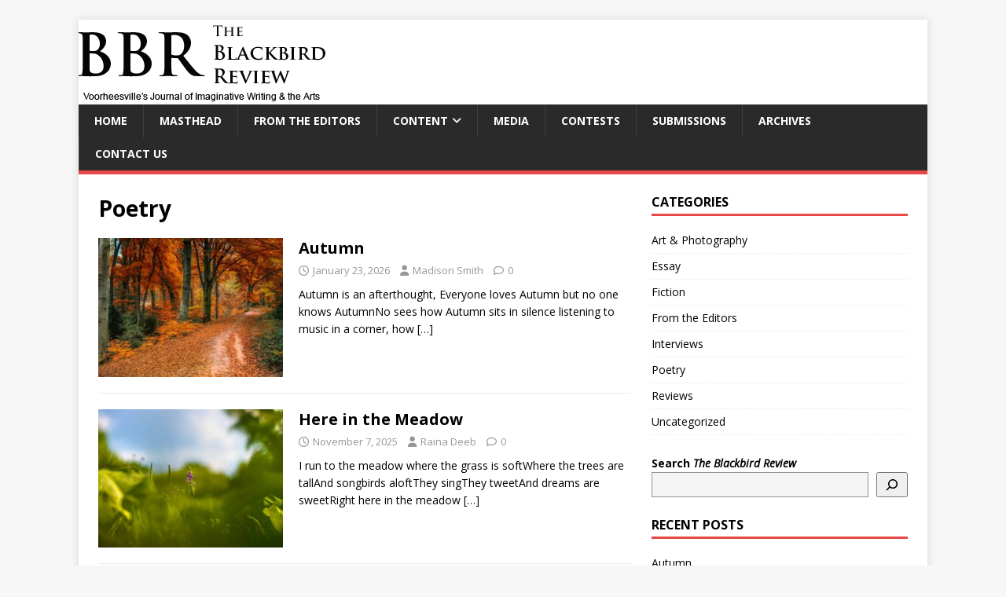

--- FILE ---
content_type: text/html; charset=UTF-8
request_url: https://blackbirdreview.org/category/poetry/
body_size: 16230
content:
<!DOCTYPE html>
<html class="no-js" lang="en-US">
<head>
<meta charset="UTF-8">
<meta name="viewport" content="width=device-width, initial-scale=1.0">
<link rel="profile" href="http://gmpg.org/xfn/11" />
<style>
#wpadminbar #wp-admin-bar-wsm_free_top_button .ab-icon:before {
	content: "\f239";
	color: #FF9800;
	top: 3px;
}
</style><meta name='robots' content='index, follow, max-image-preview:large, max-snippet:-1, max-video-preview:-1' />
	<style>img:is([sizes="auto" i], [sizes^="auto," i]) { contain-intrinsic-size: 3000px 1500px }</style>
	
	<!-- This site is optimized with the Yoast SEO plugin v26.8 - https://yoast.com/product/yoast-seo-wordpress/ -->
	<title>Poetry Archives - The Blackbird Review</title>
	<link rel="canonical" href="https://blackbirdreview.org/category/poetry/" />
	<link rel="next" href="https://blackbirdreview.org/category/poetry/page/2/" />
	<meta property="og:locale" content="en_US" />
	<meta property="og:type" content="article" />
	<meta property="og:title" content="Poetry Archives - The Blackbird Review" />
	<meta property="og:url" content="https://blackbirdreview.org/category/poetry/" />
	<meta property="og:site_name" content="The Blackbird Review" />
	<meta name="twitter:card" content="summary_large_image" />
	<meta name="twitter:site" content="@theblackbirdrvw" />
	<script type="application/ld+json" class="yoast-schema-graph">{"@context":"https://schema.org","@graph":[{"@type":"CollectionPage","@id":"https://blackbirdreview.org/category/poetry/","url":"https://blackbirdreview.org/category/poetry/","name":"Poetry Archives - The Blackbird Review","isPartOf":{"@id":"https://blackbirdreview.org/#website"},"primaryImageOfPage":{"@id":"https://blackbirdreview.org/category/poetry/#primaryimage"},"image":{"@id":"https://blackbirdreview.org/category/poetry/#primaryimage"},"thumbnailUrl":"https://blackbirdreview.org/wp-content/uploads/2026/01/johannes-plenio-EOIToTneyZ4-unsplash-scaled.jpg","breadcrumb":{"@id":"https://blackbirdreview.org/category/poetry/#breadcrumb"},"inLanguage":"en-US"},{"@type":"ImageObject","inLanguage":"en-US","@id":"https://blackbirdreview.org/category/poetry/#primaryimage","url":"https://blackbirdreview.org/wp-content/uploads/2026/01/johannes-plenio-EOIToTneyZ4-unsplash-scaled.jpg","contentUrl":"https://blackbirdreview.org/wp-content/uploads/2026/01/johannes-plenio-EOIToTneyZ4-unsplash-scaled.jpg","width":2560,"height":1707,"caption":"Photo by Johannes Plenio on Unsplash"},{"@type":"BreadcrumbList","@id":"https://blackbirdreview.org/category/poetry/#breadcrumb","itemListElement":[{"@type":"ListItem","position":1,"name":"Home","item":"https://blackbirdreview.org/"},{"@type":"ListItem","position":2,"name":"Poetry"}]},{"@type":"WebSite","@id":"https://blackbirdreview.org/#website","url":"https://blackbirdreview.org/","name":"The Blackbird Review","description":"Voorheesville&#039;s Journal of Imaginative Writing and the Arts","publisher":{"@id":"https://blackbirdreview.org/#organization"},"potentialAction":[{"@type":"SearchAction","target":{"@type":"EntryPoint","urlTemplate":"https://blackbirdreview.org/?s={search_term_string}"},"query-input":{"@type":"PropertyValueSpecification","valueRequired":true,"valueName":"search_term_string"}}],"inLanguage":"en-US"},{"@type":"Organization","@id":"https://blackbirdreview.org/#organization","name":"The Blackbird Review","url":"https://blackbirdreview.org/","logo":{"@type":"ImageObject","inLanguage":"en-US","@id":"https://blackbirdreview.org/#/schema/logo/image/","url":"https://blackbirdreview.org/wp-content/uploads/2018/11/BBRLogo-Black.jpg","contentUrl":"https://blackbirdreview.org/wp-content/uploads/2018/11/BBRLogo-Black.jpg","width":399,"height":399,"caption":"The Blackbird Review"},"image":{"@id":"https://blackbirdreview.org/#/schema/logo/image/"},"sameAs":["https://www.facebook.com/profile.php?id=100010223358516","https://x.com/theblackbirdrvw"]}]}</script>
	<!-- / Yoast SEO plugin. -->


<link rel='dns-prefetch' href='//fonts.googleapis.com' />
<script type="text/javascript">
/* <![CDATA[ */
window._wpemojiSettings = {"baseUrl":"https:\/\/s.w.org\/images\/core\/emoji\/16.0.1\/72x72\/","ext":".png","svgUrl":"https:\/\/s.w.org\/images\/core\/emoji\/16.0.1\/svg\/","svgExt":".svg","source":{"concatemoji":"https:\/\/blackbirdreview.org\/wp-includes\/js\/wp-emoji-release.min.js?ver=6.8.3"}};
/*! This file is auto-generated */
!function(s,n){var o,i,e;function c(e){try{var t={supportTests:e,timestamp:(new Date).valueOf()};sessionStorage.setItem(o,JSON.stringify(t))}catch(e){}}function p(e,t,n){e.clearRect(0,0,e.canvas.width,e.canvas.height),e.fillText(t,0,0);var t=new Uint32Array(e.getImageData(0,0,e.canvas.width,e.canvas.height).data),a=(e.clearRect(0,0,e.canvas.width,e.canvas.height),e.fillText(n,0,0),new Uint32Array(e.getImageData(0,0,e.canvas.width,e.canvas.height).data));return t.every(function(e,t){return e===a[t]})}function u(e,t){e.clearRect(0,0,e.canvas.width,e.canvas.height),e.fillText(t,0,0);for(var n=e.getImageData(16,16,1,1),a=0;a<n.data.length;a++)if(0!==n.data[a])return!1;return!0}function f(e,t,n,a){switch(t){case"flag":return n(e,"\ud83c\udff3\ufe0f\u200d\u26a7\ufe0f","\ud83c\udff3\ufe0f\u200b\u26a7\ufe0f")?!1:!n(e,"\ud83c\udde8\ud83c\uddf6","\ud83c\udde8\u200b\ud83c\uddf6")&&!n(e,"\ud83c\udff4\udb40\udc67\udb40\udc62\udb40\udc65\udb40\udc6e\udb40\udc67\udb40\udc7f","\ud83c\udff4\u200b\udb40\udc67\u200b\udb40\udc62\u200b\udb40\udc65\u200b\udb40\udc6e\u200b\udb40\udc67\u200b\udb40\udc7f");case"emoji":return!a(e,"\ud83e\udedf")}return!1}function g(e,t,n,a){var r="undefined"!=typeof WorkerGlobalScope&&self instanceof WorkerGlobalScope?new OffscreenCanvas(300,150):s.createElement("canvas"),o=r.getContext("2d",{willReadFrequently:!0}),i=(o.textBaseline="top",o.font="600 32px Arial",{});return e.forEach(function(e){i[e]=t(o,e,n,a)}),i}function t(e){var t=s.createElement("script");t.src=e,t.defer=!0,s.head.appendChild(t)}"undefined"!=typeof Promise&&(o="wpEmojiSettingsSupports",i=["flag","emoji"],n.supports={everything:!0,everythingExceptFlag:!0},e=new Promise(function(e){s.addEventListener("DOMContentLoaded",e,{once:!0})}),new Promise(function(t){var n=function(){try{var e=JSON.parse(sessionStorage.getItem(o));if("object"==typeof e&&"number"==typeof e.timestamp&&(new Date).valueOf()<e.timestamp+604800&&"object"==typeof e.supportTests)return e.supportTests}catch(e){}return null}();if(!n){if("undefined"!=typeof Worker&&"undefined"!=typeof OffscreenCanvas&&"undefined"!=typeof URL&&URL.createObjectURL&&"undefined"!=typeof Blob)try{var e="postMessage("+g.toString()+"("+[JSON.stringify(i),f.toString(),p.toString(),u.toString()].join(",")+"));",a=new Blob([e],{type:"text/javascript"}),r=new Worker(URL.createObjectURL(a),{name:"wpTestEmojiSupports"});return void(r.onmessage=function(e){c(n=e.data),r.terminate(),t(n)})}catch(e){}c(n=g(i,f,p,u))}t(n)}).then(function(e){for(var t in e)n.supports[t]=e[t],n.supports.everything=n.supports.everything&&n.supports[t],"flag"!==t&&(n.supports.everythingExceptFlag=n.supports.everythingExceptFlag&&n.supports[t]);n.supports.everythingExceptFlag=n.supports.everythingExceptFlag&&!n.supports.flag,n.DOMReady=!1,n.readyCallback=function(){n.DOMReady=!0}}).then(function(){return e}).then(function(){var e;n.supports.everything||(n.readyCallback(),(e=n.source||{}).concatemoji?t(e.concatemoji):e.wpemoji&&e.twemoji&&(t(e.twemoji),t(e.wpemoji)))}))}((window,document),window._wpemojiSettings);
/* ]]> */
</script>
<style id='wp-emoji-styles-inline-css' type='text/css'>

	img.wp-smiley, img.emoji {
		display: inline !important;
		border: none !important;
		box-shadow: none !important;
		height: 1em !important;
		width: 1em !important;
		margin: 0 0.07em !important;
		vertical-align: -0.1em !important;
		background: none !important;
		padding: 0 !important;
	}
</style>
<link rel='stylesheet' id='wp-block-library-css' href='https://blackbirdreview.org/wp-includes/css/dist/block-library/style.min.css?ver=6.8.3' type='text/css' media='all' />
<link rel='stylesheet' id='wpdm-gutenberg-blocks-frontend-css' href='https://blackbirdreview.org/wp-content/plugins/wpdm-gutenberg-blocks/build/style.css?ver=3.0.1' type='text/css' media='all' />
<style id='classic-theme-styles-inline-css' type='text/css'>
/*! This file is auto-generated */
.wp-block-button__link{color:#fff;background-color:#32373c;border-radius:9999px;box-shadow:none;text-decoration:none;padding:calc(.667em + 2px) calc(1.333em + 2px);font-size:1.125em}.wp-block-file__button{background:#32373c;color:#fff;text-decoration:none}
</style>
<style id='co-authors-plus-coauthors-style-inline-css' type='text/css'>
.wp-block-co-authors-plus-coauthors.is-layout-flow [class*=wp-block-co-authors-plus]{display:inline}

</style>
<style id='co-authors-plus-avatar-style-inline-css' type='text/css'>
.wp-block-co-authors-plus-avatar :where(img){height:auto;max-width:100%;vertical-align:bottom}.wp-block-co-authors-plus-coauthors.is-layout-flow .wp-block-co-authors-plus-avatar :where(img){vertical-align:middle}.wp-block-co-authors-plus-avatar:is(.alignleft,.alignright){display:table}.wp-block-co-authors-plus-avatar.aligncenter{display:table;margin-inline:auto}

</style>
<style id='co-authors-plus-image-style-inline-css' type='text/css'>
.wp-block-co-authors-plus-image{margin-bottom:0}.wp-block-co-authors-plus-image :where(img){height:auto;max-width:100%;vertical-align:bottom}.wp-block-co-authors-plus-coauthors.is-layout-flow .wp-block-co-authors-plus-image :where(img){vertical-align:middle}.wp-block-co-authors-plus-image:is(.alignfull,.alignwide) :where(img){width:100%}.wp-block-co-authors-plus-image:is(.alignleft,.alignright){display:table}.wp-block-co-authors-plus-image.aligncenter{display:table;margin-inline:auto}

</style>
<style id='powerpress-player-block-style-inline-css' type='text/css'>


</style>
<style id='global-styles-inline-css' type='text/css'>
:root{--wp--preset--aspect-ratio--square: 1;--wp--preset--aspect-ratio--4-3: 4/3;--wp--preset--aspect-ratio--3-4: 3/4;--wp--preset--aspect-ratio--3-2: 3/2;--wp--preset--aspect-ratio--2-3: 2/3;--wp--preset--aspect-ratio--16-9: 16/9;--wp--preset--aspect-ratio--9-16: 9/16;--wp--preset--color--black: #000000;--wp--preset--color--cyan-bluish-gray: #abb8c3;--wp--preset--color--white: #ffffff;--wp--preset--color--pale-pink: #f78da7;--wp--preset--color--vivid-red: #cf2e2e;--wp--preset--color--luminous-vivid-orange: #ff6900;--wp--preset--color--luminous-vivid-amber: #fcb900;--wp--preset--color--light-green-cyan: #7bdcb5;--wp--preset--color--vivid-green-cyan: #00d084;--wp--preset--color--pale-cyan-blue: #8ed1fc;--wp--preset--color--vivid-cyan-blue: #0693e3;--wp--preset--color--vivid-purple: #9b51e0;--wp--preset--gradient--vivid-cyan-blue-to-vivid-purple: linear-gradient(135deg,rgba(6,147,227,1) 0%,rgb(155,81,224) 100%);--wp--preset--gradient--light-green-cyan-to-vivid-green-cyan: linear-gradient(135deg,rgb(122,220,180) 0%,rgb(0,208,130) 100%);--wp--preset--gradient--luminous-vivid-amber-to-luminous-vivid-orange: linear-gradient(135deg,rgba(252,185,0,1) 0%,rgba(255,105,0,1) 100%);--wp--preset--gradient--luminous-vivid-orange-to-vivid-red: linear-gradient(135deg,rgba(255,105,0,1) 0%,rgb(207,46,46) 100%);--wp--preset--gradient--very-light-gray-to-cyan-bluish-gray: linear-gradient(135deg,rgb(238,238,238) 0%,rgb(169,184,195) 100%);--wp--preset--gradient--cool-to-warm-spectrum: linear-gradient(135deg,rgb(74,234,220) 0%,rgb(151,120,209) 20%,rgb(207,42,186) 40%,rgb(238,44,130) 60%,rgb(251,105,98) 80%,rgb(254,248,76) 100%);--wp--preset--gradient--blush-light-purple: linear-gradient(135deg,rgb(255,206,236) 0%,rgb(152,150,240) 100%);--wp--preset--gradient--blush-bordeaux: linear-gradient(135deg,rgb(254,205,165) 0%,rgb(254,45,45) 50%,rgb(107,0,62) 100%);--wp--preset--gradient--luminous-dusk: linear-gradient(135deg,rgb(255,203,112) 0%,rgb(199,81,192) 50%,rgb(65,88,208) 100%);--wp--preset--gradient--pale-ocean: linear-gradient(135deg,rgb(255,245,203) 0%,rgb(182,227,212) 50%,rgb(51,167,181) 100%);--wp--preset--gradient--electric-grass: linear-gradient(135deg,rgb(202,248,128) 0%,rgb(113,206,126) 100%);--wp--preset--gradient--midnight: linear-gradient(135deg,rgb(2,3,129) 0%,rgb(40,116,252) 100%);--wp--preset--font-size--small: 13px;--wp--preset--font-size--medium: 20px;--wp--preset--font-size--large: 36px;--wp--preset--font-size--x-large: 42px;--wp--preset--spacing--20: 0.44rem;--wp--preset--spacing--30: 0.67rem;--wp--preset--spacing--40: 1rem;--wp--preset--spacing--50: 1.5rem;--wp--preset--spacing--60: 2.25rem;--wp--preset--spacing--70: 3.38rem;--wp--preset--spacing--80: 5.06rem;--wp--preset--shadow--natural: 6px 6px 9px rgba(0, 0, 0, 0.2);--wp--preset--shadow--deep: 12px 12px 50px rgba(0, 0, 0, 0.4);--wp--preset--shadow--sharp: 6px 6px 0px rgba(0, 0, 0, 0.2);--wp--preset--shadow--outlined: 6px 6px 0px -3px rgba(255, 255, 255, 1), 6px 6px rgba(0, 0, 0, 1);--wp--preset--shadow--crisp: 6px 6px 0px rgba(0, 0, 0, 1);}:where(.is-layout-flex){gap: 0.5em;}:where(.is-layout-grid){gap: 0.5em;}body .is-layout-flex{display: flex;}.is-layout-flex{flex-wrap: wrap;align-items: center;}.is-layout-flex > :is(*, div){margin: 0;}body .is-layout-grid{display: grid;}.is-layout-grid > :is(*, div){margin: 0;}:where(.wp-block-columns.is-layout-flex){gap: 2em;}:where(.wp-block-columns.is-layout-grid){gap: 2em;}:where(.wp-block-post-template.is-layout-flex){gap: 1.25em;}:where(.wp-block-post-template.is-layout-grid){gap: 1.25em;}.has-black-color{color: var(--wp--preset--color--black) !important;}.has-cyan-bluish-gray-color{color: var(--wp--preset--color--cyan-bluish-gray) !important;}.has-white-color{color: var(--wp--preset--color--white) !important;}.has-pale-pink-color{color: var(--wp--preset--color--pale-pink) !important;}.has-vivid-red-color{color: var(--wp--preset--color--vivid-red) !important;}.has-luminous-vivid-orange-color{color: var(--wp--preset--color--luminous-vivid-orange) !important;}.has-luminous-vivid-amber-color{color: var(--wp--preset--color--luminous-vivid-amber) !important;}.has-light-green-cyan-color{color: var(--wp--preset--color--light-green-cyan) !important;}.has-vivid-green-cyan-color{color: var(--wp--preset--color--vivid-green-cyan) !important;}.has-pale-cyan-blue-color{color: var(--wp--preset--color--pale-cyan-blue) !important;}.has-vivid-cyan-blue-color{color: var(--wp--preset--color--vivid-cyan-blue) !important;}.has-vivid-purple-color{color: var(--wp--preset--color--vivid-purple) !important;}.has-black-background-color{background-color: var(--wp--preset--color--black) !important;}.has-cyan-bluish-gray-background-color{background-color: var(--wp--preset--color--cyan-bluish-gray) !important;}.has-white-background-color{background-color: var(--wp--preset--color--white) !important;}.has-pale-pink-background-color{background-color: var(--wp--preset--color--pale-pink) !important;}.has-vivid-red-background-color{background-color: var(--wp--preset--color--vivid-red) !important;}.has-luminous-vivid-orange-background-color{background-color: var(--wp--preset--color--luminous-vivid-orange) !important;}.has-luminous-vivid-amber-background-color{background-color: var(--wp--preset--color--luminous-vivid-amber) !important;}.has-light-green-cyan-background-color{background-color: var(--wp--preset--color--light-green-cyan) !important;}.has-vivid-green-cyan-background-color{background-color: var(--wp--preset--color--vivid-green-cyan) !important;}.has-pale-cyan-blue-background-color{background-color: var(--wp--preset--color--pale-cyan-blue) !important;}.has-vivid-cyan-blue-background-color{background-color: var(--wp--preset--color--vivid-cyan-blue) !important;}.has-vivid-purple-background-color{background-color: var(--wp--preset--color--vivid-purple) !important;}.has-black-border-color{border-color: var(--wp--preset--color--black) !important;}.has-cyan-bluish-gray-border-color{border-color: var(--wp--preset--color--cyan-bluish-gray) !important;}.has-white-border-color{border-color: var(--wp--preset--color--white) !important;}.has-pale-pink-border-color{border-color: var(--wp--preset--color--pale-pink) !important;}.has-vivid-red-border-color{border-color: var(--wp--preset--color--vivid-red) !important;}.has-luminous-vivid-orange-border-color{border-color: var(--wp--preset--color--luminous-vivid-orange) !important;}.has-luminous-vivid-amber-border-color{border-color: var(--wp--preset--color--luminous-vivid-amber) !important;}.has-light-green-cyan-border-color{border-color: var(--wp--preset--color--light-green-cyan) !important;}.has-vivid-green-cyan-border-color{border-color: var(--wp--preset--color--vivid-green-cyan) !important;}.has-pale-cyan-blue-border-color{border-color: var(--wp--preset--color--pale-cyan-blue) !important;}.has-vivid-cyan-blue-border-color{border-color: var(--wp--preset--color--vivid-cyan-blue) !important;}.has-vivid-purple-border-color{border-color: var(--wp--preset--color--vivid-purple) !important;}.has-vivid-cyan-blue-to-vivid-purple-gradient-background{background: var(--wp--preset--gradient--vivid-cyan-blue-to-vivid-purple) !important;}.has-light-green-cyan-to-vivid-green-cyan-gradient-background{background: var(--wp--preset--gradient--light-green-cyan-to-vivid-green-cyan) !important;}.has-luminous-vivid-amber-to-luminous-vivid-orange-gradient-background{background: var(--wp--preset--gradient--luminous-vivid-amber-to-luminous-vivid-orange) !important;}.has-luminous-vivid-orange-to-vivid-red-gradient-background{background: var(--wp--preset--gradient--luminous-vivid-orange-to-vivid-red) !important;}.has-very-light-gray-to-cyan-bluish-gray-gradient-background{background: var(--wp--preset--gradient--very-light-gray-to-cyan-bluish-gray) !important;}.has-cool-to-warm-spectrum-gradient-background{background: var(--wp--preset--gradient--cool-to-warm-spectrum) !important;}.has-blush-light-purple-gradient-background{background: var(--wp--preset--gradient--blush-light-purple) !important;}.has-blush-bordeaux-gradient-background{background: var(--wp--preset--gradient--blush-bordeaux) !important;}.has-luminous-dusk-gradient-background{background: var(--wp--preset--gradient--luminous-dusk) !important;}.has-pale-ocean-gradient-background{background: var(--wp--preset--gradient--pale-ocean) !important;}.has-electric-grass-gradient-background{background: var(--wp--preset--gradient--electric-grass) !important;}.has-midnight-gradient-background{background: var(--wp--preset--gradient--midnight) !important;}.has-small-font-size{font-size: var(--wp--preset--font-size--small) !important;}.has-medium-font-size{font-size: var(--wp--preset--font-size--medium) !important;}.has-large-font-size{font-size: var(--wp--preset--font-size--large) !important;}.has-x-large-font-size{font-size: var(--wp--preset--font-size--x-large) !important;}
:where(.wp-block-post-template.is-layout-flex){gap: 1.25em;}:where(.wp-block-post-template.is-layout-grid){gap: 1.25em;}
:where(.wp-block-columns.is-layout-flex){gap: 2em;}:where(.wp-block-columns.is-layout-grid){gap: 2em;}
:root :where(.wp-block-pullquote){font-size: 1.5em;line-height: 1.6;}
</style>
<link rel='stylesheet' id='clammr-player-style-css' href='https://blackbirdreview.org/wp-content/plugins/audio-player-by-clammr/css/clammr-audio-player.css?ver=6.8.3' type='text/css' media='all' />
<link rel='stylesheet' id='mediaelement-css' href='https://blackbirdreview.org/wp-includes/js/mediaelement/mediaelementplayer-legacy.min.css?ver=4.2.17' type='text/css' media='all' />
<link rel='stylesheet' id='wp-mediaelement-css' href='https://blackbirdreview.org/wp-includes/js/mediaelement/wp-mediaelement.min.css?ver=6.8.3' type='text/css' media='all' />
<link rel='stylesheet' id='irw-widget-css' href='https://blackbirdreview.org/wp-content/plugins/dk-new-medias-image-rotator-widget/css/dkirw.css?ver=6.8.3' type='text/css' media='all' />
<link rel='stylesheet' id='wpdm-fonticon-css' href='https://blackbirdreview.org/wp-content/plugins/download-manager/assets/wpdm-iconfont/css/wpdm-icons.css?ver=6.8.3' type='text/css' media='all' />
<link rel='stylesheet' id='wpdm-front-css' href='https://blackbirdreview.org/wp-content/plugins/download-manager/assets/css/front.min.css?ver=3.3.46' type='text/css' media='all' />
<link rel='stylesheet' id='wpdm-front-dark-css' href='https://blackbirdreview.org/wp-content/plugins/download-manager/assets/css/front-dark.min.css?ver=3.3.46' type='text/css' media='all' />
<link rel='stylesheet' id='perfect-pullquotes-styles-css' href='https://blackbirdreview.org/wp-content/plugins/perfect-pullquotes/perfect-pullquotes.css?ver=1.7.5' type='text/css' media='all' />
<link rel='stylesheet' id='sfmsb-style-css' href='https://blackbirdreview.org/wp-content/plugins/simple-follow-me-social-buttons-widget/assets/css/style.css?ver=3.3.3' type='text/css' media='all' />
<link rel='stylesheet' id='sfmsb-icons-css' href='https://blackbirdreview.org/wp-content/plugins/simple-follow-me-social-buttons-widget/assets/css/icons.css?ver=3.3.3' type='text/css' media='all' />
<link rel='stylesheet' id='wsm-style-css' href='https://blackbirdreview.org/wp-content/plugins/wp-stats-manager/css/style.css?ver=1.2' type='text/css' media='all' />
<link rel='stylesheet' id='wp-components-css' href='https://blackbirdreview.org/wp-includes/css/dist/components/style.min.css?ver=6.8.3' type='text/css' media='all' />
<link rel='stylesheet' id='godaddy-styles-css' href='https://blackbirdreview.org/wp-content/mu-plugins/vendor/wpex/godaddy-launch/includes/Dependencies/GoDaddy/Styles/build/latest.css?ver=2.0.2' type='text/css' media='all' />
<link rel='stylesheet' id='mh-google-fonts-css' href='https://fonts.googleapis.com/css?family=Open+Sans:400,400italic,700,600' type='text/css' media='all' />
<link rel='stylesheet' id='mh-magazine-lite-css' href='https://blackbirdreview.org/wp-content/themes/mh-magazine-lite/style.css?ver=2.10.0' type='text/css' media='all' />
<link rel='stylesheet' id='mh-font-awesome-css' href='https://blackbirdreview.org/wp-content/themes/mh-magazine-lite/includes/font-awesome.min.css' type='text/css' media='all' />
<link rel='stylesheet' id='dflip-style-css' href='https://blackbirdreview.org/wp-content/plugins/3d-flipbook-dflip-lite/assets/css/dflip.min.css?ver=2.4.20' type='text/css' media='all' />
<link rel='stylesheet' id='tablepress-default-css' href='https://blackbirdreview.org/wp-content/plugins/tablepress/css/build/default.css?ver=3.2.6' type='text/css' media='all' />
<script type="text/javascript" src="https://blackbirdreview.org/wp-content/plugins/information-reel/information-reel.js?ver=6.8.3" id="information-reel-js"></script>
<script type="text/javascript" src="https://blackbirdreview.org/wp-includes/js/jquery/jquery.min.js?ver=3.7.1" id="jquery-core-js"></script>
<script type="text/javascript" src="https://blackbirdreview.org/wp-includes/js/jquery/jquery-migrate.min.js?ver=3.4.1" id="jquery-migrate-js"></script>
<script type="text/javascript" id="mediaelement-core-js-before">
/* <![CDATA[ */
var mejsL10n = {"language":"en","strings":{"mejs.download-file":"Download File","mejs.install-flash":"You are using a browser that does not have Flash player enabled or installed. Please turn on your Flash player plugin or download the latest version from https:\/\/get.adobe.com\/flashplayer\/","mejs.fullscreen":"Fullscreen","mejs.play":"Play","mejs.pause":"Pause","mejs.time-slider":"Time Slider","mejs.time-help-text":"Use Left\/Right Arrow keys to advance one second, Up\/Down arrows to advance ten seconds.","mejs.live-broadcast":"Live Broadcast","mejs.volume-help-text":"Use Up\/Down Arrow keys to increase or decrease volume.","mejs.unmute":"Unmute","mejs.mute":"Mute","mejs.volume-slider":"Volume Slider","mejs.video-player":"Video Player","mejs.audio-player":"Audio Player","mejs.captions-subtitles":"Captions\/Subtitles","mejs.captions-chapters":"Chapters","mejs.none":"None","mejs.afrikaans":"Afrikaans","mejs.albanian":"Albanian","mejs.arabic":"Arabic","mejs.belarusian":"Belarusian","mejs.bulgarian":"Bulgarian","mejs.catalan":"Catalan","mejs.chinese":"Chinese","mejs.chinese-simplified":"Chinese (Simplified)","mejs.chinese-traditional":"Chinese (Traditional)","mejs.croatian":"Croatian","mejs.czech":"Czech","mejs.danish":"Danish","mejs.dutch":"Dutch","mejs.english":"English","mejs.estonian":"Estonian","mejs.filipino":"Filipino","mejs.finnish":"Finnish","mejs.french":"French","mejs.galician":"Galician","mejs.german":"German","mejs.greek":"Greek","mejs.haitian-creole":"Haitian Creole","mejs.hebrew":"Hebrew","mejs.hindi":"Hindi","mejs.hungarian":"Hungarian","mejs.icelandic":"Icelandic","mejs.indonesian":"Indonesian","mejs.irish":"Irish","mejs.italian":"Italian","mejs.japanese":"Japanese","mejs.korean":"Korean","mejs.latvian":"Latvian","mejs.lithuanian":"Lithuanian","mejs.macedonian":"Macedonian","mejs.malay":"Malay","mejs.maltese":"Maltese","mejs.norwegian":"Norwegian","mejs.persian":"Persian","mejs.polish":"Polish","mejs.portuguese":"Portuguese","mejs.romanian":"Romanian","mejs.russian":"Russian","mejs.serbian":"Serbian","mejs.slovak":"Slovak","mejs.slovenian":"Slovenian","mejs.spanish":"Spanish","mejs.swahili":"Swahili","mejs.swedish":"Swedish","mejs.tagalog":"Tagalog","mejs.thai":"Thai","mejs.turkish":"Turkish","mejs.ukrainian":"Ukrainian","mejs.vietnamese":"Vietnamese","mejs.welsh":"Welsh","mejs.yiddish":"Yiddish"}};
/* ]]> */
</script>
<script type="text/javascript" src="https://blackbirdreview.org/wp-includes/js/mediaelement/mediaelement-and-player.min.js?ver=4.2.17" id="mediaelement-core-js"></script>
<script type="text/javascript" src="https://blackbirdreview.org/wp-includes/js/mediaelement/mediaelement-migrate.min.js?ver=6.8.3" id="mediaelement-migrate-js"></script>
<script type="text/javascript" id="mediaelement-js-extra">
/* <![CDATA[ */
var _wpmejsSettings = {"pluginPath":"\/wp-includes\/js\/mediaelement\/","classPrefix":"mejs-","stretching":"responsive","audioShortcodeLibrary":"mediaelement","videoShortcodeLibrary":"mediaelement"};
/* ]]> */
</script>
<script type="text/javascript" src="https://blackbirdreview.org/wp-includes/js/mediaelement/wp-mediaelement.min.js?ver=6.8.3" id="wp-mediaelement-js"></script>
<script type="text/javascript" src="https://blackbirdreview.org/wp-content/plugins/audio-player-by-clammr/js/clammr-audio-player.js?ver=6.8.3" id="clammr-player-script-js"></script>
<script type="text/javascript" src="https://blackbirdreview.org/wp-content/plugins/dk-new-medias-image-rotator-widget/js/jquery.imagesloaded.js?ver=6.8.3" id="jquery-imagesloaded-js"></script>
<script type="text/javascript" src="https://blackbirdreview.org/wp-content/plugins/dk-new-medias-image-rotator-widget/js/dkirw.js?ver=6.8.3" id="irw-widget-js"></script>
<script type="text/javascript" src="https://blackbirdreview.org/wp-content/plugins/download-manager/assets/js/wpdm.min.js?ver=6.8.3" id="wpdm-frontend-js-js"></script>
<script type="text/javascript" id="wpdm-frontjs-js-extra">
/* <![CDATA[ */
var wpdm_url = {"home":"https:\/\/blackbirdreview.org\/","site":"https:\/\/blackbirdreview.org\/","ajax":"https:\/\/blackbirdreview.org\/wp-admin\/admin-ajax.php"};
var wpdm_js = {"spinner":"<i class=\"wpdm-icon wpdm-sun wpdm-spin\"><\/i>","client_id":"1e8bdb9dc8fca33c7da13f66d0600907"};
var wpdm_strings = {"pass_var":"Password Verified!","pass_var_q":"Please click following button to start download.","start_dl":"Start Download"};
/* ]]> */
</script>
<script type="text/javascript" src="https://blackbirdreview.org/wp-content/plugins/download-manager/assets/js/front.min.js?ver=3.3.46" id="wpdm-frontjs-js"></script>
<script type="text/javascript" src="https://blackbirdreview.org/wp-content/plugins/simple-follow-me-social-buttons-widget/assets/js/front-widget.js?ver=3.3.3" id="sfmsb-script-js"></script>
<script type="text/javascript" src="https://blackbirdreview.org/wp-content/plugins/wp-hide-post/public/js/wp-hide-post-public.js?ver=2.0.10" id="wp-hide-post-js"></script>
<script type="text/javascript" id="mh-scripts-js-extra">
/* <![CDATA[ */
var mh_magazine = {"text":{"toggle_menu":"Toggle Menu"}};
/* ]]> */
</script>
<script type="text/javascript" src="https://blackbirdreview.org/wp-content/themes/mh-magazine-lite/js/scripts.js?ver=2.10.0" id="mh-scripts-js"></script>
<link rel="https://api.w.org/" href="https://blackbirdreview.org/wp-json/" /><link rel="alternate" title="JSON" type="application/json" href="https://blackbirdreview.org/wp-json/wp/v2/categories/6" /><link rel="EditURI" type="application/rsd+xml" title="RSD" href="https://blackbirdreview.org/xmlrpc.php?rsd" />
<meta name="generator" content="WordPress 6.8.3" />
<script>(function(i,s,o,g,r,a,m){i['GoogleAnalyticsObject']=r;i[r]=i[r]||function(){(i[r].q=i[r].q||[]).push(arguments)},i[r].l=1*new Date();a=s.createElement(o),m=s.getElementsByTagName(o)[0];a.async=1;a.src=g;m.parentNode.insertBefore(a,m)})(window,document,'script','//www.google-analytics.com/analytics.js','ga');ga('create', 'UA-47029214-1', 'auto', 'clammrTracker');ga('clammrTracker.send', 'event', 'WordpressPlugin', 'PluginLoaded',  window.location.hostname);</script>            <script type="text/javascript"><!--
                                function powerpress_pinw(pinw_url){window.open(pinw_url, 'PowerPressPlayer','toolbar=0,status=0,resizable=1,width=460,height=320');	return false;}
                //-->

                // tabnab protection
                window.addEventListener('load', function () {
                    // make all links have rel="noopener noreferrer"
                    document.querySelectorAll('a[target="_blank"]').forEach(link => {
                        link.setAttribute('rel', 'noopener noreferrer');
                    });
                });
            </script>
            
        <!-- Wordpress Stats Manager -->
        <script type="text/javascript">
            var _wsm = _wsm || [];
            _wsm.push(['trackPageView']);
            _wsm.push(['enableLinkTracking']);
            _wsm.push(['enableHeartBeatTimer']);
            (function() {
                var u = "https://blackbirdreview.org/wp-content/plugins/wp-stats-manager/";
                _wsm.push(['setUrlReferrer', ""]);
                _wsm.push(['setTrackerUrl', "https://blackbirdreview.org/?wmcAction=wmcTrack"]);
                _wsm.push(['setSiteId', "1"]);
                _wsm.push(['setPageId', "0"]);
                _wsm.push(['setWpUserId', "0"]);
                var d = document,
                    g = d.createElement('script'),
                    s = d.getElementsByTagName('script')[0];
                g.type = 'text/javascript';
                g.async = true;
                g.defer = true;
                g.src = u + 'js/wsm_new.js';
                s.parentNode.insertBefore(g, s);
            })();
        </script>
        <!-- End Wordpress Stats Manager Code -->
<!--[if lt IE 9]>
<script src="https://blackbirdreview.org/wp-content/themes/mh-magazine-lite/js/css3-mediaqueries.js"></script>
<![endif]-->
<link rel="icon" href="https://blackbirdreview.org/wp-content/uploads/2015/12/little-logo-updated-150x150.jpg" sizes="32x32" />
<link rel="icon" href="https://blackbirdreview.org/wp-content/uploads/2015/12/little-logo-updated-e1450274560983.jpg" sizes="192x192" />
<link rel="apple-touch-icon" href="https://blackbirdreview.org/wp-content/uploads/2015/12/little-logo-updated-e1450274560983.jpg" />
<meta name="msapplication-TileImage" content="https://blackbirdreview.org/wp-content/uploads/2015/12/little-logo-updated-e1450274560983.jpg" />
		<style type="text/css" id="wp-custom-css">
			
		</style>
		<meta name="generator" content="WordPress Download Manager 3.3.46" />
                <style>
        /* WPDM Link Template Styles */        </style>
                <style>

            :root {
                --color-primary: #4a8eff;
                --color-primary-rgb: 74, 142, 255;
                --color-primary-hover: #5998ff;
                --color-primary-active: #3281ff;
                --clr-sec: #6c757d;
                --clr-sec-rgb: 108, 117, 125;
                --clr-sec-hover: #6c757d;
                --clr-sec-active: #6c757d;
                --color-secondary: #6c757d;
                --color-secondary-rgb: 108, 117, 125;
                --color-secondary-hover: #6c757d;
                --color-secondary-active: #6c757d;
                --color-success: #018e11;
                --color-success-rgb: 1, 142, 17;
                --color-success-hover: #0aad01;
                --color-success-active: #0c8c01;
                --color-info: #2CA8FF;
                --color-info-rgb: 44, 168, 255;
                --color-info-hover: #2CA8FF;
                --color-info-active: #2CA8FF;
                --color-warning: #FFB236;
                --color-warning-rgb: 255, 178, 54;
                --color-warning-hover: #FFB236;
                --color-warning-active: #FFB236;
                --color-danger: #ff5062;
                --color-danger-rgb: 255, 80, 98;
                --color-danger-hover: #ff5062;
                --color-danger-active: #ff5062;
                --color-green: #30b570;
                --color-blue: #0073ff;
                --color-purple: #8557D3;
                --color-red: #ff5062;
                --color-muted: rgba(69, 89, 122, 0.6);
                --wpdm-font: "Sen", -apple-system, BlinkMacSystemFont, "Segoe UI", Roboto, Helvetica, Arial, sans-serif, "Apple Color Emoji", "Segoe UI Emoji", "Segoe UI Symbol";
            }

            .wpdm-download-link.btn.btn-primary {
                border-radius: 4px;
            }


        </style>
        </head>
<body id="mh-mobile" class="archive category category-poetry category-6 custom-background wp-theme-mh-magazine-lite metaslider-plugin mh-right-sb" itemscope="itemscope" itemtype="https://schema.org/WebPage">
<div class="mh-container mh-container-outer">
<div class="mh-header-mobile-nav mh-clearfix"></div>
<header class="mh-header" itemscope="itemscope" itemtype="https://schema.org/WPHeader">
	<div class="mh-container mh-container-inner mh-row mh-clearfix">
		<div class="mh-custom-header mh-clearfix">
<a class="mh-header-image-link" href="https://blackbirdreview.org/" title="The Blackbird Review" rel="home">
<img class="mh-header-image" src="https://blackbirdreview.org/wp-content/uploads/2015/03/cropped-reflected-logo2.png" height="108" width="324" alt="The Blackbird Review" />
</a>
</div>
	</div>
	<div class="mh-main-nav-wrap">
		<nav class="mh-navigation mh-main-nav mh-container mh-container-inner mh-clearfix" itemscope="itemscope" itemtype="https://schema.org/SiteNavigationElement">
			<div class="menu-menu-1-container"><ul id="menu-menu-1" class="menu"><li id="menu-item-18" class="menu-item menu-item-type-post_type menu-item-object-page menu-item-home menu-item-18"><a href="https://blackbirdreview.org/">Home</a></li>
<li id="menu-item-19" class="menu-item menu-item-type-post_type menu-item-object-page menu-item-19"><a href="https://blackbirdreview.org/about/">Masthead</a></li>
<li id="menu-item-308" class="menu-item menu-item-type-taxonomy menu-item-object-category menu-item-308"><a href="https://blackbirdreview.org/category/from-the-editors/" title="Blog">From the Editors</a></li>
<li id="menu-item-21" class="menu-item menu-item-type-post_type menu-item-object-page current-menu-ancestor current-menu-parent current_page_parent current_page_ancestor menu-item-has-children menu-item-21"><a href="https://blackbirdreview.org/content/">Content</a>
<ul class="sub-menu">
	<li id="menu-item-69" class="menu-item menu-item-type-taxonomy menu-item-object-category menu-item-69"><a href="https://blackbirdreview.org/category/fiction/">Fiction</a></li>
	<li id="menu-item-70" class="menu-item menu-item-type-taxonomy menu-item-object-category current-menu-item menu-item-70"><a href="https://blackbirdreview.org/category/poetry/" aria-current="page">Poetry</a></li>
	<li id="menu-item-68" class="menu-item menu-item-type-taxonomy menu-item-object-category menu-item-68"><a href="https://blackbirdreview.org/category/essay/">Essay</a></li>
	<li id="menu-item-185" class="menu-item menu-item-type-taxonomy menu-item-object-category menu-item-185"><a href="https://blackbirdreview.org/category/art-photography/">Art &#038; Photography</a></li>
	<li id="menu-item-781" class="menu-item menu-item-type-taxonomy menu-item-object-category menu-item-781"><a href="https://blackbirdreview.org/category/reviews/">Reviews</a></li>
	<li id="menu-item-901" class="menu-item menu-item-type-taxonomy menu-item-object-category menu-item-901"><a href="https://blackbirdreview.org/category/interviews/">Interviews</a></li>
</ul>
</li>
<li id="menu-item-746" class="menu-item menu-item-type-post_type menu-item-object-page menu-item-746"><a href="https://blackbirdreview.org/media/">Media</a></li>
<li id="menu-item-22" class="menu-item menu-item-type-post_type menu-item-object-page menu-item-22"><a href="https://blackbirdreview.org/contests/">Contests</a></li>
<li id="menu-item-23" class="menu-item menu-item-type-post_type menu-item-object-page menu-item-23"><a href="https://blackbirdreview.org/submissions/">Submissions</a></li>
<li id="menu-item-462" class="menu-item menu-item-type-post_type menu-item-object-page menu-item-462"><a href="https://blackbirdreview.org/archives/">Archives</a></li>
<li id="menu-item-105" class="menu-item menu-item-type-post_type menu-item-object-page menu-item-105"><a href="https://blackbirdreview.org/contact-us/">Contact Us</a></li>
</ul></div>		</nav>
	</div>
</header><div class="mh-wrapper mh-clearfix">
	<div id="main-content" class="mh-loop mh-content" role="main">			<header class="page-header"><h1 class="page-title">Poetry</h1>			</header><article class="mh-loop-item mh-clearfix post-3414 post type-post status-publish format-standard has-post-thumbnail hentry category-poetry tag-mainpage">
	<figure class="mh-loop-thumb">
		<a href="https://blackbirdreview.org/2026/01/autumn/"><img width="326" height="245" src="https://blackbirdreview.org/wp-content/uploads/2026/01/johannes-plenio-EOIToTneyZ4-unsplash-326x245.jpg" class="attachment-mh-magazine-lite-medium size-mh-magazine-lite-medium wp-post-image" alt="Photo by Johannes Plenio on Unsplash" decoding="async" fetchpriority="high" srcset="https://blackbirdreview.org/wp-content/uploads/2026/01/johannes-plenio-EOIToTneyZ4-unsplash-326x245.jpg 326w, https://blackbirdreview.org/wp-content/uploads/2026/01/johannes-plenio-EOIToTneyZ4-unsplash-678x509.jpg 678w, https://blackbirdreview.org/wp-content/uploads/2026/01/johannes-plenio-EOIToTneyZ4-unsplash-80x60.jpg 80w" sizes="(max-width: 326px) 100vw, 326px" />		</a>
	</figure>
	<div class="mh-loop-content mh-clearfix">
		<header class="mh-loop-header">
			<h3 class="entry-title mh-loop-title">
				<a href="https://blackbirdreview.org/2026/01/autumn/" rel="bookmark">
					Autumn				</a>
			</h3>
			<div class="mh-meta mh-loop-meta">
				<span class="mh-meta-date updated"><i class="far fa-clock"></i>January 23, 2026</span>
<span class="mh-meta-author author vcard"><i class="fa fa-user"></i><a class="fn" href="https://blackbirdreview.org/author/bstumbau/">Madison Smith</a></span>
<span class="mh-meta-comments"><i class="far fa-comment"></i><a class="mh-comment-count-link" href="https://blackbirdreview.org/2026/01/autumn/#mh-comments">0</a></span>
			</div>
		</header>
		<div class="mh-loop-excerpt">
			<div class="mh-excerpt"><p>Autumn is an afterthought, Everyone loves Autumn but no one knows AutumnNo sees how Autumn sits in silence listening to music in a corner, how <a class="mh-excerpt-more" href="https://blackbirdreview.org/2026/01/autumn/" title="Autumn">[&#8230;]</a></p>
</div>		</div>
	</div>
</article><article class="mh-loop-item mh-clearfix post-3400 post type-post status-publish format-standard has-post-thumbnail hentry category-poetry tag-mainpage">
	<figure class="mh-loop-thumb">
		<a href="https://blackbirdreview.org/2025/11/here-in-the-meadow/"><img width="326" height="245" src="https://blackbirdreview.org/wp-content/uploads/2025/11/dmytro-bukhantsov-al8tH2ZJaJA-unsplash-326x245.jpg" class="attachment-mh-magazine-lite-medium size-mh-magazine-lite-medium wp-post-image" alt="" decoding="async" srcset="https://blackbirdreview.org/wp-content/uploads/2025/11/dmytro-bukhantsov-al8tH2ZJaJA-unsplash-326x245.jpg 326w, https://blackbirdreview.org/wp-content/uploads/2025/11/dmytro-bukhantsov-al8tH2ZJaJA-unsplash-678x509.jpg 678w, https://blackbirdreview.org/wp-content/uploads/2025/11/dmytro-bukhantsov-al8tH2ZJaJA-unsplash-80x60.jpg 80w" sizes="(max-width: 326px) 100vw, 326px" />		</a>
	</figure>
	<div class="mh-loop-content mh-clearfix">
		<header class="mh-loop-header">
			<h3 class="entry-title mh-loop-title">
				<a href="https://blackbirdreview.org/2025/11/here-in-the-meadow/" rel="bookmark">
					Here in the Meadow				</a>
			</h3>
			<div class="mh-meta mh-loop-meta">
				<span class="mh-meta-date updated"><i class="far fa-clock"></i>November 7, 2025</span>
<span class="mh-meta-author author vcard"><i class="fa fa-user"></i><a class="fn" href="https://blackbirdreview.org/author/bstumbau/">Raina Deeb</a></span>
<span class="mh-meta-comments"><i class="far fa-comment"></i><a class="mh-comment-count-link" href="https://blackbirdreview.org/2025/11/here-in-the-meadow/#mh-comments">0</a></span>
			</div>
		</header>
		<div class="mh-loop-excerpt">
			<div class="mh-excerpt"><p>I run to the meadow where the grass is softWhere the trees are tallAnd songbirds aloftThey singThey tweetAnd dreams are sweetRight here in the meadow <a class="mh-excerpt-more" href="https://blackbirdreview.org/2025/11/here-in-the-meadow/" title="Here in the Meadow">[&#8230;]</a></p>
</div>		</div>
	</div>
</article><article class="mh-loop-item mh-clearfix post-3393 post type-post status-publish format-standard has-post-thumbnail hentry category-poetry tag-mainpage">
	<figure class="mh-loop-thumb">
		<a href="https://blackbirdreview.org/2025/11/the-winter-turning/"><img width="326" height="245" src="https://blackbirdreview.org/wp-content/uploads/2025/11/jr-korpa-bzwWFMjCvyA-unsplash-326x245.jpg" class="attachment-mh-magazine-lite-medium size-mh-magazine-lite-medium wp-post-image" alt="" decoding="async" srcset="https://blackbirdreview.org/wp-content/uploads/2025/11/jr-korpa-bzwWFMjCvyA-unsplash-326x245.jpg 326w, https://blackbirdreview.org/wp-content/uploads/2025/11/jr-korpa-bzwWFMjCvyA-unsplash-678x509.jpg 678w, https://blackbirdreview.org/wp-content/uploads/2025/11/jr-korpa-bzwWFMjCvyA-unsplash-80x60.jpg 80w" sizes="(max-width: 326px) 100vw, 326px" />		</a>
	</figure>
	<div class="mh-loop-content mh-clearfix">
		<header class="mh-loop-header">
			<h3 class="entry-title mh-loop-title">
				<a href="https://blackbirdreview.org/2025/11/the-winter-turning/" rel="bookmark">
					The Winter Turning				</a>
			</h3>
			<div class="mh-meta mh-loop-meta">
				<span class="mh-meta-date updated"><i class="far fa-clock"></i>November 4, 2025</span>
<span class="mh-meta-author author vcard"><i class="fa fa-user"></i><a class="fn" href="https://blackbirdreview.org/author/bstumbau/">Raina Deeb</a></span>
<span class="mh-meta-comments"><i class="far fa-comment"></i><a class="mh-comment-count-link" href="https://blackbirdreview.org/2025/11/the-winter-turning/#mh-comments">0</a></span>
			</div>
		</header>
		<div class="mh-loop-excerpt">
			<div class="mh-excerpt"><p>They constantly tell me to be more like youBut they can’t tell from the surfaceI don’t believe my dreams will come trueThey sacrificed me for <a class="mh-excerpt-more" href="https://blackbirdreview.org/2025/11/the-winter-turning/" title="The Winter Turning">[&#8230;]</a></p>
</div>		</div>
	</div>
</article><article class="mh-loop-item mh-clearfix post-3335 post type-post status-publish format-standard has-post-thumbnail hentry category-poetry tag-mainpage">
	<figure class="mh-loop-thumb">
		<a href="https://blackbirdreview.org/2025/01/happy-2/"><img width="326" height="245" src="https://blackbirdreview.org/wp-content/uploads/2025/01/Untitled-Hillmann-326x245.png" class="attachment-mh-magazine-lite-medium size-mh-magazine-lite-medium wp-post-image" alt="" decoding="async" loading="lazy" srcset="https://blackbirdreview.org/wp-content/uploads/2025/01/Untitled-Hillmann-326x245.png 326w, https://blackbirdreview.org/wp-content/uploads/2025/01/Untitled-Hillmann-678x509.png 678w, https://blackbirdreview.org/wp-content/uploads/2025/01/Untitled-Hillmann-80x60.png 80w" sizes="auto, (max-width: 326px) 100vw, 326px" />		</a>
	</figure>
	<div class="mh-loop-content mh-clearfix">
		<header class="mh-loop-header">
			<h3 class="entry-title mh-loop-title">
				<a href="https://blackbirdreview.org/2025/01/happy-2/" rel="bookmark">
					Happy				</a>
			</h3>
			<div class="mh-meta mh-loop-meta">
				<span class="mh-meta-date updated"><i class="far fa-clock"></i>January 28, 2025</span>
<span class="mh-meta-author author vcard"><i class="fa fa-user"></i><a class="fn" href="https://blackbirdreview.org/author/bstumbau/">Brianna Hillmann</a></span>
<span class="mh-meta-comments"><i class="far fa-comment"></i><a class="mh-comment-count-link" href="https://blackbirdreview.org/2025/01/happy-2/#mh-comments">0</a></span>
			</div>
		</header>
		<div class="mh-loop-excerpt">
			<div class="mh-excerpt"><p>I feel like I was happy as a child. But that might be a lie, Because I don’t remember a time when I was happy <a class="mh-excerpt-more" href="https://blackbirdreview.org/2025/01/happy-2/" title="Happy">[&#8230;]</a></p>
</div>		</div>
	</div>
</article><article class="mh-loop-item mh-clearfix post-3332 post type-post status-publish format-standard has-post-thumbnail hentry category-poetry tag-mainpage">
	<figure class="mh-loop-thumb">
		<a href="https://blackbirdreview.org/2025/01/frost-girl/"><img width="326" height="245" src="https://blackbirdreview.org/wp-content/uploads/2025/01/einar-storsul-ehBoF754s78-unsplash-326x245.jpg" class="attachment-mh-magazine-lite-medium size-mh-magazine-lite-medium wp-post-image" alt="" decoding="async" loading="lazy" srcset="https://blackbirdreview.org/wp-content/uploads/2025/01/einar-storsul-ehBoF754s78-unsplash-326x245.jpg 326w, https://blackbirdreview.org/wp-content/uploads/2025/01/einar-storsul-ehBoF754s78-unsplash-678x509.jpg 678w, https://blackbirdreview.org/wp-content/uploads/2025/01/einar-storsul-ehBoF754s78-unsplash-80x60.jpg 80w" sizes="auto, (max-width: 326px) 100vw, 326px" />		</a>
	</figure>
	<div class="mh-loop-content mh-clearfix">
		<header class="mh-loop-header">
			<h3 class="entry-title mh-loop-title">
				<a href="https://blackbirdreview.org/2025/01/frost-girl/" rel="bookmark">
					Frost Girl				</a>
			</h3>
			<div class="mh-meta mh-loop-meta">
				<span class="mh-meta-date updated"><i class="far fa-clock"></i>January 27, 2025</span>
<span class="mh-meta-author author vcard"><i class="fa fa-user"></i><a class="fn" href="https://blackbirdreview.org/author/bstumbau/">Meenah Haile</a></span>
<span class="mh-meta-comments"><i class="far fa-comment"></i><a class="mh-comment-count-link" href="https://blackbirdreview.org/2025/01/frost-girl/#mh-comments">0</a></span>
			</div>
		</header>
		<div class="mh-loop-excerpt">
			<div class="mh-excerpt"><p>Girl is coldFrozenLost in time and spaceCold handsFreezing feetCheeks the color of iceAnd feel the sameHeart is frozen but beatsEach frozen heartbeatGirl looks for a <a class="mh-excerpt-more" href="https://blackbirdreview.org/2025/01/frost-girl/" title="Frost Girl">[&#8230;]</a></p>
</div>		</div>
	</div>
</article><article class="mh-loop-item mh-clearfix post-3312 post type-post status-publish format-standard has-post-thumbnail hentry category-poetry tag-mainpage">
	<figure class="mh-loop-thumb">
		<a href="https://blackbirdreview.org/2024/11/people-driving-home/"><img width="326" height="245" src="https://blackbirdreview.org/wp-content/uploads/2024/11/max-bender-VmX3vmBecFE-unsplash-326x245.jpg" class="attachment-mh-magazine-lite-medium size-mh-magazine-lite-medium wp-post-image" alt="" decoding="async" loading="lazy" srcset="https://blackbirdreview.org/wp-content/uploads/2024/11/max-bender-VmX3vmBecFE-unsplash-326x245.jpg 326w, https://blackbirdreview.org/wp-content/uploads/2024/11/max-bender-VmX3vmBecFE-unsplash-678x509.jpg 678w, https://blackbirdreview.org/wp-content/uploads/2024/11/max-bender-VmX3vmBecFE-unsplash-80x60.jpg 80w" sizes="auto, (max-width: 326px) 100vw, 326px" />		</a>
	</figure>
	<div class="mh-loop-content mh-clearfix">
		<header class="mh-loop-header">
			<h3 class="entry-title mh-loop-title">
				<a href="https://blackbirdreview.org/2024/11/people-driving-home/" rel="bookmark">
					People Driving Home				</a>
			</h3>
			<div class="mh-meta mh-loop-meta">
				<span class="mh-meta-date updated"><i class="far fa-clock"></i>November 18, 2024</span>
<span class="mh-meta-author author vcard"><i class="fa fa-user"></i><a class="fn" href="https://blackbirdreview.org/author/bstumbau/">Cheyenne LaTorre</a></span>
<span class="mh-meta-comments"><i class="far fa-comment"></i><a class="mh-comment-count-link" href="https://blackbirdreview.org/2024/11/people-driving-home/#mh-comments">0</a></span>
			</div>
		</header>
		<div class="mh-loop-excerpt">
			<div class="mh-excerpt"><p>I drove on the highway Entering the city and watching everyone else leaveI was on my own little adventure I began to question if the <a class="mh-excerpt-more" href="https://blackbirdreview.org/2024/11/people-driving-home/" title="People Driving Home">[&#8230;]</a></p>
</div>		</div>
	</div>
</article><article class="mh-loop-item mh-clearfix post-3308 post type-post status-publish format-standard has-post-thumbnail hentry category-poetry tag-mainpage">
	<figure class="mh-loop-thumb">
		<a href="https://blackbirdreview.org/2024/11/that-drive-home/"><img width="326" height="245" src="https://blackbirdreview.org/wp-content/uploads/2024/11/magicstudio-art-326x245.jpg" class="attachment-mh-magazine-lite-medium size-mh-magazine-lite-medium wp-post-image" alt="" decoding="async" loading="lazy" srcset="https://blackbirdreview.org/wp-content/uploads/2024/11/magicstudio-art-326x245.jpg 326w, https://blackbirdreview.org/wp-content/uploads/2024/11/magicstudio-art-678x509.jpg 678w, https://blackbirdreview.org/wp-content/uploads/2024/11/magicstudio-art-80x60.jpg 80w" sizes="auto, (max-width: 326px) 100vw, 326px" />		</a>
	</figure>
	<div class="mh-loop-content mh-clearfix">
		<header class="mh-loop-header">
			<h3 class="entry-title mh-loop-title">
				<a href="https://blackbirdreview.org/2024/11/that-drive-home/" rel="bookmark">
					That Drive Home				</a>
			</h3>
			<div class="mh-meta mh-loop-meta">
				<span class="mh-meta-date updated"><i class="far fa-clock"></i>November 5, 2024</span>
<span class="mh-meta-author author vcard"><i class="fa fa-user"></i><a class="fn" href="https://blackbirdreview.org/author/bstumbau/">Madison Smith</a></span>
<span class="mh-meta-comments"><i class="far fa-comment"></i><a class="mh-comment-count-link" href="https://blackbirdreview.org/2024/11/that-drive-home/#mh-comments">0</a></span>
			</div>
		</header>
		<div class="mh-loop-excerpt">
			<div class="mh-excerpt"><p>On my drive home, I stopped at the red light but when I looked over I saw this girl. I noticed her in particular because <a class="mh-excerpt-more" href="https://blackbirdreview.org/2024/11/that-drive-home/" title="That Drive Home">[&#8230;]</a></p>
</div>		</div>
	</div>
</article><article class="mh-loop-item mh-clearfix post-3301 post type-post status-publish format-standard has-post-thumbnail hentry category-poetry tag-mainpage">
	<figure class="mh-loop-thumb">
		<a href="https://blackbirdreview.org/2024/11/the-verse/"><img width="326" height="245" src="https://blackbirdreview.org/wp-content/uploads/2024/10/aaron-burden-y02jEX_B0O0-unsplash-326x245.jpg" class="attachment-mh-magazine-lite-medium size-mh-magazine-lite-medium wp-post-image" alt="" decoding="async" loading="lazy" srcset="https://blackbirdreview.org/wp-content/uploads/2024/10/aaron-burden-y02jEX_B0O0-unsplash-326x245.jpg 326w, https://blackbirdreview.org/wp-content/uploads/2024/10/aaron-burden-y02jEX_B0O0-unsplash-300x225.jpg 300w, https://blackbirdreview.org/wp-content/uploads/2024/10/aaron-burden-y02jEX_B0O0-unsplash-1024x769.jpg 1024w, https://blackbirdreview.org/wp-content/uploads/2024/10/aaron-burden-y02jEX_B0O0-unsplash-768x577.jpg 768w, https://blackbirdreview.org/wp-content/uploads/2024/10/aaron-burden-y02jEX_B0O0-unsplash-1536x1153.jpg 1536w, https://blackbirdreview.org/wp-content/uploads/2024/10/aaron-burden-y02jEX_B0O0-unsplash-2048x1538.jpg 2048w, https://blackbirdreview.org/wp-content/uploads/2024/10/aaron-burden-y02jEX_B0O0-unsplash-678x509.jpg 678w, https://blackbirdreview.org/wp-content/uploads/2024/10/aaron-burden-y02jEX_B0O0-unsplash-80x60.jpg 80w" sizes="auto, (max-width: 326px) 100vw, 326px" />		</a>
	</figure>
	<div class="mh-loop-content mh-clearfix">
		<header class="mh-loop-header">
			<h3 class="entry-title mh-loop-title">
				<a href="https://blackbirdreview.org/2024/11/the-verse/" rel="bookmark">
					The Verse				</a>
			</h3>
			<div class="mh-meta mh-loop-meta">
				<span class="mh-meta-date updated"><i class="far fa-clock"></i>November 5, 2024</span>
<span class="mh-meta-author author vcard"><i class="fa fa-user"></i><a class="fn" href="https://blackbirdreview.org/author/bstumbau/">Lindsey Wight</a></span>
<span class="mh-meta-comments"><i class="far fa-comment"></i><a class="mh-comment-count-link" href="https://blackbirdreview.org/2024/11/the-verse/#mh-comments">0</a></span>
			</div>
		</header>
		<div class="mh-loop-excerpt">
			<div class="mh-excerpt"><p>Sometimes I wonderwhy I find security within the versein the sweet cadence of wordsin the scratch of a pencil on cream-colored paperMy fingers can’t form <a class="mh-excerpt-more" href="https://blackbirdreview.org/2024/11/the-verse/" title="The Verse">[&#8230;]</a></p>
</div>		</div>
	</div>
</article><article class="mh-loop-item mh-clearfix post-3303 post type-post status-publish format-standard has-post-thumbnail hentry category-poetry tag-mainpage">
	<figure class="mh-loop-thumb">
		<a href="https://blackbirdreview.org/2024/11/sky/"><img width="326" height="245" src="https://blackbirdreview.org/wp-content/uploads/2024/11/diego-ph-tIL1v1jSoaY-unsplash-326x245.jpg" class="attachment-mh-magazine-lite-medium size-mh-magazine-lite-medium wp-post-image" alt="" decoding="async" loading="lazy" srcset="https://blackbirdreview.org/wp-content/uploads/2024/11/diego-ph-tIL1v1jSoaY-unsplash-326x245.jpg 326w, https://blackbirdreview.org/wp-content/uploads/2024/11/diego-ph-tIL1v1jSoaY-unsplash-678x509.jpg 678w, https://blackbirdreview.org/wp-content/uploads/2024/11/diego-ph-tIL1v1jSoaY-unsplash-80x60.jpg 80w" sizes="auto, (max-width: 326px) 100vw, 326px" />		</a>
	</figure>
	<div class="mh-loop-content mh-clearfix">
		<header class="mh-loop-header">
			<h3 class="entry-title mh-loop-title">
				<a href="https://blackbirdreview.org/2024/11/sky/" rel="bookmark">
					Sky				</a>
			</h3>
			<div class="mh-meta mh-loop-meta">
				<span class="mh-meta-date updated"><i class="far fa-clock"></i>November 5, 2024</span>
<span class="mh-meta-author author vcard"><i class="fa fa-user"></i><a class="fn" href="https://blackbirdreview.org/author/bstumbau/">Brianna Hillmann</a></span>
<span class="mh-meta-comments"><i class="far fa-comment"></i><a class="mh-comment-count-link" href="https://blackbirdreview.org/2024/11/sky/#mh-comments">0</a></span>
			</div>
		</header>
		<div class="mh-loop-excerpt">
			<div class="mh-excerpt"><p>It’s blue, sometimes, when the time is right.But it’s best when it’s a gradient of a rainbow,When day turns to night.I love when it tends <a class="mh-excerpt-more" href="https://blackbirdreview.org/2024/11/sky/" title="Sky">[&#8230;]</a></p>
</div>		</div>
	</div>
</article><article class="mh-loop-item mh-clearfix post-3185 post type-post status-publish format-standard has-post-thumbnail hentry category-poetry tag-mainpage">
	<figure class="mh-loop-thumb">
		<a href="https://blackbirdreview.org/2024/04/sorry-sorry-sorry-i-say/"><img width="326" height="245" src="https://blackbirdreview.org/wp-content/uploads/2024/05/brett-jordan-S4tm-mox-xQ-unsplash-326x245.jpg" class="attachment-mh-magazine-lite-medium size-mh-magazine-lite-medium wp-post-image" alt="" decoding="async" loading="lazy" srcset="https://blackbirdreview.org/wp-content/uploads/2024/05/brett-jordan-S4tm-mox-xQ-unsplash-326x245.jpg 326w, https://blackbirdreview.org/wp-content/uploads/2024/05/brett-jordan-S4tm-mox-xQ-unsplash-300x225.jpg 300w, https://blackbirdreview.org/wp-content/uploads/2024/05/brett-jordan-S4tm-mox-xQ-unsplash-1024x768.jpg 1024w, https://blackbirdreview.org/wp-content/uploads/2024/05/brett-jordan-S4tm-mox-xQ-unsplash-768x576.jpg 768w, https://blackbirdreview.org/wp-content/uploads/2024/05/brett-jordan-S4tm-mox-xQ-unsplash-1536x1152.jpg 1536w, https://blackbirdreview.org/wp-content/uploads/2024/05/brett-jordan-S4tm-mox-xQ-unsplash-2048x1536.jpg 2048w, https://blackbirdreview.org/wp-content/uploads/2024/05/brett-jordan-S4tm-mox-xQ-unsplash-678x509.jpg 678w, https://blackbirdreview.org/wp-content/uploads/2024/05/brett-jordan-S4tm-mox-xQ-unsplash-80x60.jpg 80w" sizes="auto, (max-width: 326px) 100vw, 326px" />		</a>
	</figure>
	<div class="mh-loop-content mh-clearfix">
		<header class="mh-loop-header">
			<h3 class="entry-title mh-loop-title">
				<a href="https://blackbirdreview.org/2024/04/sorry-sorry-sorry-i-say/" rel="bookmark">
					Sorry sorry sorry I say				</a>
			</h3>
			<div class="mh-meta mh-loop-meta">
				<span class="mh-meta-date updated"><i class="far fa-clock"></i>April 29, 2024</span>
<span class="mh-meta-author author vcard"><i class="fa fa-user"></i><a class="fn" href="https://blackbirdreview.org/author/bstumbau/">Julia Quinn</a></span>
<span class="mh-meta-comments"><i class="far fa-comment"></i><a class="mh-comment-count-link" href="https://blackbirdreview.org/2024/04/sorry-sorry-sorry-i-say/#mh-comments">0</a></span>
			</div>
		</header>
		<div class="mh-loop-excerpt">
			<div class="mh-excerpt"><p>Sorry sorry sorry I say, Contrite, I am, with every breath I take, For the promises I made, that I may break. I continue to <a class="mh-excerpt-more" href="https://blackbirdreview.org/2024/04/sorry-sorry-sorry-i-say/" title="Sorry sorry sorry I say">[&#8230;]</a></p>
</div>		</div>
	</div>
</article><div class="mh-loop-pagination mh-clearfix">
	<nav class="navigation pagination" aria-label="Posts pagination">
		<h2 class="screen-reader-text">Posts pagination</h2>
		<div class="nav-links"><span aria-current="page" class="page-numbers current">1</span>
<a class="page-numbers" href="https://blackbirdreview.org/category/poetry/page/2/">2</a>
<span class="page-numbers dots">&hellip;</span>
<a class="page-numbers" href="https://blackbirdreview.org/category/poetry/page/13/">13</a>
<a class="next page-numbers" href="https://blackbirdreview.org/category/poetry/page/2/">&raquo;</a></div>
	</nav></div>	</div>
	<aside class="mh-widget-col-1 mh-sidebar" itemscope="itemscope" itemtype="https://schema.org/WPSideBar"><div id="categories-2" class="mh-widget widget_categories"><h4 class="mh-widget-title"><span class="mh-widget-title-inner">Categories</span></h4>
			<ul>
					<li class="cat-item cat-item-7"><a href="https://blackbirdreview.org/category/art-photography/">Art &amp; Photography</a>
</li>
	<li class="cat-item cat-item-5"><a href="https://blackbirdreview.org/category/essay/">Essay</a>
</li>
	<li class="cat-item cat-item-4"><a href="https://blackbirdreview.org/category/fiction/">Fiction</a>
</li>
	<li class="cat-item cat-item-3"><a href="https://blackbirdreview.org/category/from-the-editors/">From the Editors</a>
</li>
	<li class="cat-item cat-item-11"><a href="https://blackbirdreview.org/category/interviews/">Interviews</a>
</li>
	<li class="cat-item cat-item-6 current-cat"><a aria-current="page" href="https://blackbirdreview.org/category/poetry/">Poetry</a>
</li>
	<li class="cat-item cat-item-10"><a href="https://blackbirdreview.org/category/reviews/">Reviews</a>
</li>
	<li class="cat-item cat-item-1"><a href="https://blackbirdreview.org/category/uncategorized/">Uncategorized</a>
</li>
			</ul>

			</div><div id="block-16" class="mh-widget widget_block widget_search"><form role="search" method="get" action="https://blackbirdreview.org/" class="wp-block-search__button-outside wp-block-search__icon-button wp-block-search"    ><label class="wp-block-search__label" for="wp-block-search__input-1" ><strong>Search <em>The Blackbird Review</em></strong></label><div class="wp-block-search__inside-wrapper " ><input class="wp-block-search__input" id="wp-block-search__input-1" placeholder="" value="" type="search" name="s" required /><button aria-label="Search" class="wp-block-search__button has-icon wp-element-button" type="submit" ><svg class="search-icon" viewBox="0 0 24 24" width="24" height="24">
					<path d="M13 5c-3.3 0-6 2.7-6 6 0 1.4.5 2.7 1.3 3.7l-3.8 3.8 1.1 1.1 3.8-3.8c1 .8 2.3 1.3 3.7 1.3 3.3 0 6-2.7 6-6S16.3 5 13 5zm0 10.5c-2.5 0-4.5-2-4.5-4.5s2-4.5 4.5-4.5 4.5 2 4.5 4.5-2 4.5-4.5 4.5z"></path>
				</svg></button></div></form></div>
		<div id="recent-posts-2" class="mh-widget widget_recent_entries">
		<h4 class="mh-widget-title"><span class="mh-widget-title-inner">Recent Posts</span></h4>
		<ul>
											<li>
					<a href="https://blackbirdreview.org/2026/01/autumn/">Autumn</a>
									</li>
											<li>
					<a href="https://blackbirdreview.org/2026/01/salem-2/">Salem</a>
									</li>
											<li>
					<a href="https://blackbirdreview.org/2025/11/here-in-the-meadow/">Here in the Meadow</a>
									</li>
											<li>
					<a href="https://blackbirdreview.org/2025/11/the-winter-turning/">The Winter Turning</a>
									</li>
											<li>
					<a href="https://blackbirdreview.org/2025/01/linda-medarov-art/">Linda Medarov Art</a>
									</li>
					</ul>

		</div><div id="block-27" class="mh-widget widget_block"><a class="twitter-timeline" data-lang="en" data-height="700" href="https://twitter.com/theblackbirdrvw?ref_src=twsrc%5Etfw">Tweets by theblackbirdrvw</a> <script async src="https://platform.twitter.com/widgets.js" charset="utf-8"></script></div></aside></div>
<footer class="mh-footer" itemscope="itemscope" itemtype="https://schema.org/WPFooter">
<div class="mh-container mh-container-inner mh-footer-widgets mh-row mh-clearfix">
<div class="mh-col-1-4 mh-widget-col-1 mh-footer-4-cols  mh-footer-area mh-footer-1">
<div id="archives-3" class="mh-footer-widget widget_archive"><h6 class="mh-widget-title mh-footer-widget-title"><span class="mh-widget-title-inner mh-footer-widget-title-inner">The Archives</span></h6>		<label class="screen-reader-text" for="archives-dropdown-3">The Archives</label>
		<select id="archives-dropdown-3" name="archive-dropdown">
			
			<option value="">Select Month</option>
				<option value='https://blackbirdreview.org/2026/01/'> January 2026 </option>
	<option value='https://blackbirdreview.org/2025/11/'> November 2025 </option>
	<option value='https://blackbirdreview.org/2025/01/'> January 2025 </option>
	<option value='https://blackbirdreview.org/2024/11/'> November 2024 </option>
	<option value='https://blackbirdreview.org/2024/09/'> September 2024 </option>
	<option value='https://blackbirdreview.org/2024/07/'> July 2024 </option>
	<option value='https://blackbirdreview.org/2024/06/'> June 2024 </option>
	<option value='https://blackbirdreview.org/2024/05/'> May 2024 </option>
	<option value='https://blackbirdreview.org/2024/04/'> April 2024 </option>
	<option value='https://blackbirdreview.org/2024/03/'> March 2024 </option>
	<option value='https://blackbirdreview.org/2023/12/'> December 2023 </option>
	<option value='https://blackbirdreview.org/2023/11/'> November 2023 </option>
	<option value='https://blackbirdreview.org/2023/09/'> September 2023 </option>
	<option value='https://blackbirdreview.org/2023/05/'> May 2023 </option>
	<option value='https://blackbirdreview.org/2023/04/'> April 2023 </option>
	<option value='https://blackbirdreview.org/2023/03/'> March 2023 </option>
	<option value='https://blackbirdreview.org/2023/02/'> February 2023 </option>
	<option value='https://blackbirdreview.org/2022/12/'> December 2022 </option>
	<option value='https://blackbirdreview.org/2022/11/'> November 2022 </option>
	<option value='https://blackbirdreview.org/2022/10/'> October 2022 </option>
	<option value='https://blackbirdreview.org/2022/06/'> June 2022 </option>
	<option value='https://blackbirdreview.org/2022/05/'> May 2022 </option>
	<option value='https://blackbirdreview.org/2022/03/'> March 2022 </option>
	<option value='https://blackbirdreview.org/2022/02/'> February 2022 </option>
	<option value='https://blackbirdreview.org/2021/11/'> November 2021 </option>
	<option value='https://blackbirdreview.org/2021/05/'> May 2021 </option>
	<option value='https://blackbirdreview.org/2021/04/'> April 2021 </option>
	<option value='https://blackbirdreview.org/2021/03/'> March 2021 </option>
	<option value='https://blackbirdreview.org/2021/02/'> February 2021 </option>
	<option value='https://blackbirdreview.org/2021/01/'> January 2021 </option>
	<option value='https://blackbirdreview.org/2020/12/'> December 2020 </option>
	<option value='https://blackbirdreview.org/2020/11/'> November 2020 </option>
	<option value='https://blackbirdreview.org/2020/10/'> October 2020 </option>
	<option value='https://blackbirdreview.org/2020/05/'> May 2020 </option>
	<option value='https://blackbirdreview.org/2020/04/'> April 2020 </option>
	<option value='https://blackbirdreview.org/2020/03/'> March 2020 </option>
	<option value='https://blackbirdreview.org/2020/02/'> February 2020 </option>
	<option value='https://blackbirdreview.org/2020/01/'> January 2020 </option>
	<option value='https://blackbirdreview.org/2019/12/'> December 2019 </option>
	<option value='https://blackbirdreview.org/2019/11/'> November 2019 </option>
	<option value='https://blackbirdreview.org/2019/09/'> September 2019 </option>
	<option value='https://blackbirdreview.org/2019/05/'> May 2019 </option>
	<option value='https://blackbirdreview.org/2019/04/'> April 2019 </option>
	<option value='https://blackbirdreview.org/2019/03/'> March 2019 </option>
	<option value='https://blackbirdreview.org/2019/02/'> February 2019 </option>
	<option value='https://blackbirdreview.org/2018/12/'> December 2018 </option>
	<option value='https://blackbirdreview.org/2018/11/'> November 2018 </option>
	<option value='https://blackbirdreview.org/2018/10/'> October 2018 </option>
	<option value='https://blackbirdreview.org/2018/06/'> June 2018 </option>
	<option value='https://blackbirdreview.org/2018/05/'> May 2018 </option>
	<option value='https://blackbirdreview.org/2018/04/'> April 2018 </option>
	<option value='https://blackbirdreview.org/2018/02/'> February 2018 </option>
	<option value='https://blackbirdreview.org/2018/01/'> January 2018 </option>
	<option value='https://blackbirdreview.org/2017/12/'> December 2017 </option>
	<option value='https://blackbirdreview.org/2017/11/'> November 2017 </option>
	<option value='https://blackbirdreview.org/2017/10/'> October 2017 </option>
	<option value='https://blackbirdreview.org/2017/09/'> September 2017 </option>
	<option value='https://blackbirdreview.org/2017/05/'> May 2017 </option>
	<option value='https://blackbirdreview.org/2017/04/'> April 2017 </option>
	<option value='https://blackbirdreview.org/2017/03/'> March 2017 </option>
	<option value='https://blackbirdreview.org/2017/01/'> January 2017 </option>
	<option value='https://blackbirdreview.org/2016/12/'> December 2016 </option>
	<option value='https://blackbirdreview.org/2016/10/'> October 2016 </option>
	<option value='https://blackbirdreview.org/2016/09/'> September 2016 </option>
	<option value='https://blackbirdreview.org/2016/06/'> June 2016 </option>
	<option value='https://blackbirdreview.org/2016/05/'> May 2016 </option>
	<option value='https://blackbirdreview.org/2016/04/'> April 2016 </option>
	<option value='https://blackbirdreview.org/2016/03/'> March 2016 </option>
	<option value='https://blackbirdreview.org/2016/02/'> February 2016 </option>
	<option value='https://blackbirdreview.org/2016/01/'> January 2016 </option>
	<option value='https://blackbirdreview.org/2015/12/'> December 2015 </option>
	<option value='https://blackbirdreview.org/2015/11/'> November 2015 </option>
	<option value='https://blackbirdreview.org/2015/10/'> October 2015 </option>
	<option value='https://blackbirdreview.org/2015/09/'> September 2015 </option>
	<option value='https://blackbirdreview.org/2015/06/'> June 2015 </option>
	<option value='https://blackbirdreview.org/2015/05/'> May 2015 </option>
	<option value='https://blackbirdreview.org/2015/04/'> April 2015 </option>
	<option value='https://blackbirdreview.org/2015/03/'> March 2015 </option>
	<option value='https://blackbirdreview.org/2015/02/'> February 2015 </option>
	<option value='https://blackbirdreview.org/2015/01/'> January 2015 </option>
	<option value='https://blackbirdreview.org/2014/12/'> December 2014 </option>
	<option value='https://blackbirdreview.org/2014/11/'> November 2014 </option>
	<option value='https://blackbirdreview.org/2014/10/'> October 2014 </option>

		</select>

			<script type="text/javascript">
/* <![CDATA[ */

(function() {
	var dropdown = document.getElementById( "archives-dropdown-3" );
	function onSelectChange() {
		if ( dropdown.options[ dropdown.selectedIndex ].value !== '' ) {
			document.location.href = this.options[ this.selectedIndex ].value;
		}
	}
	dropdown.onchange = onSelectChange;
})();

/* ]]> */
</script>
</div></div>
<div class="mh-col-1-4 mh-widget-col-1 mh-footer-4-cols  mh-footer-area mh-footer-2">
<div id="categories-3" class="mh-footer-widget widget_categories"><h6 class="mh-widget-title mh-footer-widget-title"><span class="mh-widget-title-inner mh-footer-widget-title-inner">Categories</span></h6>
			<ul>
					<li class="cat-item cat-item-7"><a href="https://blackbirdreview.org/category/art-photography/">Art &amp; Photography</a>
</li>
	<li class="cat-item cat-item-5"><a href="https://blackbirdreview.org/category/essay/">Essay</a>
</li>
	<li class="cat-item cat-item-4"><a href="https://blackbirdreview.org/category/fiction/">Fiction</a>
</li>
	<li class="cat-item cat-item-3"><a href="https://blackbirdreview.org/category/from-the-editors/">From the Editors</a>
</li>
	<li class="cat-item cat-item-11"><a href="https://blackbirdreview.org/category/interviews/">Interviews</a>
</li>
	<li class="cat-item cat-item-6 current-cat"><a aria-current="page" href="https://blackbirdreview.org/category/poetry/">Poetry</a>
</li>
	<li class="cat-item cat-item-10"><a href="https://blackbirdreview.org/category/reviews/">Reviews</a>
</li>
	<li class="cat-item cat-item-1"><a href="https://blackbirdreview.org/category/uncategorized/">Uncategorized</a>
</li>
			</ul>

			</div></div>
<div class="mh-col-1-4 mh-widget-col-1 mh-footer-4-cols  mh-footer-area mh-footer-3">
<div id="text-2" class="mh-footer-widget widget_text">			<div class="textwidget"><p>The Blackbird Review is a production of the Clayton A. Bouton High School/Voorheesville Middle School English Department and the Voorheesville Central School District. </p>
</div>
		</div><div id="text-8" class="mh-footer-widget widget_text">			<div class="textwidget"><p>Production of the print edition is made possible by a generous grant from the Voorheesville PTA and the Jim Nichols Memorial Fund. </p>
</div>
		</div></div>
<div class="mh-col-1-4 mh-widget-col-1 mh-footer-4-cols  mh-footer-area mh-footer-4">
<div id="meta-2" class="mh-footer-widget widget_meta"><h6 class="mh-widget-title mh-footer-widget-title"><span class="mh-widget-title-inner mh-footer-widget-title-inner">Meta</span></h6>
		<ul>
						<li><a rel="nofollow" href="https://blackbirdreview.org/wp-login.php">Log in</a></li>
			<li><a href="https://blackbirdreview.org/feed/">Entries feed</a></li>
			<li><a href="https://blackbirdreview.org/comments/feed/">Comments feed</a></li>

			<li><a href="https://wordpress.org/">WordPress.org</a></li>
		</ul>

		</div></div>
</div>
</footer>
<div class="mh-copyright-wrap">
	<div class="mh-container mh-container-inner mh-clearfix">
		<p class="mh-copyright">Copyright &copy; 2026 | WordPress Theme by <a href="https://mhthemes.com/themes/mh-magazine/?utm_source=customer&#038;utm_medium=link&#038;utm_campaign=MH+Magazine+Lite" rel="nofollow">MH Themes</a></p>
	</div>
</div>
</div><!-- .mh-container-outer -->
<script type="speculationrules">
{"prefetch":[{"source":"document","where":{"and":[{"href_matches":"\/*"},{"not":{"href_matches":["\/wp-*.php","\/wp-admin\/*","\/wp-content\/uploads\/*","\/wp-content\/*","\/wp-content\/plugins\/*","\/wp-content\/themes\/mh-magazine-lite\/*","\/*\\?(.+)"]}},{"not":{"selector_matches":"a[rel~=\"nofollow\"]"}},{"not":{"selector_matches":".no-prefetch, .no-prefetch a"}}]},"eagerness":"conservative"}]}
</script>
<script>jQuery(document).ready(function () {clammrPlugin.MediaPlayer.init('.clammr-player audio');});</script>            <script>
                const abmsg = "We noticed an ad blocker. Consider whitelisting us to support the site ❤️";
                const abmsgd = "download";
                const iswpdmpropage = 0;
                jQuery(function($){

                    
                });
            </script>
            <div id="fb-root"></div>
            <script type="text/javascript">
        jQuery(function(){
        var arrLiveStats=[];
        var WSM_PREFIX="wsm";
		
        jQuery(".if-js-closed").removeClass("if-js-closed").addClass("closed");
                var wsmFnSiteLiveStats=function(){
                           jQuery.ajax({
                               type: "POST",
                               url: wsm_ajaxObject.ajax_url,
                               data: { action: 'liveSiteStats', requests: JSON.stringify(arrLiveStats), r: Math.random() }
                           }).done(function( strResponse ) {
                                if(strResponse!="No"){
                                    arrResponse=JSON.parse(strResponse);
                                    jQuery.each(arrResponse, function(key,value){
                                    
                                        $element= document.getElementById(key);
                                        oldValue=parseInt($element.getAttribute("data-value").replace(/,/g, ""));
                                        diff=parseInt(value.replace(/,/g, ""))-oldValue;
                                        $class="";
                                        
                                        if(diff>=0){
                                            diff="+"+diff;
                                        }else{
                                            $class="wmcRedBack";
                                        }

                                        $element.setAttribute("data-value",value);
                                        $element.innerHTML=diff;
                                        jQuery("#"+key).addClass($class).show().siblings(".wsmH2Number").text(value);
                                        
                                        if(key=="SiteUserOnline")
                                        {
                                            var onlineUserCnt = arrResponse.wsmSiteUserOnline;
                                            if(jQuery("#wsmSiteUserOnline").length)
                                            {
                                                jQuery("#wsmSiteUserOnline").attr("data-value",onlineUserCnt);   jQuery("#wsmSiteUserOnline").next(".wsmH2Number").html("<a target=\"_blank\" href=\"?page=wsm_traffic&subPage=UsersOnline&subTab=summary\">"+onlineUserCnt+"</a>");
                                            }
                                        }
                                    });
                                    setTimeout(function() {
                                        jQuery.each(arrResponse, function(key,value){
                                            jQuery("#"+key).removeClass("wmcRedBack").hide();
                                        });
                                    }, 1500);
                                }
                           });
                       }
                       if(arrLiveStats.length>0){
                          setInterval(wsmFnSiteLiveStats, 10000);
                       }});
        </script><script type="text/javascript" src="https://blackbirdreview.org/wp-includes/js/dist/hooks.min.js?ver=4d63a3d491d11ffd8ac6" id="wp-hooks-js"></script>
<script type="text/javascript" src="https://blackbirdreview.org/wp-includes/js/dist/i18n.min.js?ver=5e580eb46a90c2b997e6" id="wp-i18n-js"></script>
<script type="text/javascript" id="wp-i18n-js-after">
/* <![CDATA[ */
wp.i18n.setLocaleData( { 'text direction\u0004ltr': [ 'ltr' ] } );
/* ]]> */
</script>
<script type="text/javascript" src="https://blackbirdreview.org/wp-includes/js/jquery/jquery.form.min.js?ver=4.3.0" id="jquery-form-js"></script>
<script type="text/javascript" id="countdown-script-js-extra">
/* <![CDATA[ */
var tCountAjax = {"ajaxurl":"https:\/\/blackbirdreview.org\/wp-admin\/admin-ajax.php","api_nonce":"270f8d344d","api_url":"https:\/\/blackbirdreview.org\/wp-json\/tminus\/v1\/","countdownNonce":"889f949186","tminusnow":"{\"now\":\"1\\\/29\\\/2026 23:43:18\"}"};
/* ]]> */
</script>
<script type="text/javascript" src="https://blackbirdreview.org/wp-content/plugins/t-countdown/js/jquery.t-countdown.min.js?ver=2.4.6" id="countdown-script-js"></script>
<script type="text/javascript" src="https://blackbirdreview.org/wp-content/plugins/3d-flipbook-dflip-lite/assets/js/dflip.min.js?ver=2.4.20" id="dflip-script-js"></script>
        <script data-cfasync="false">
            window.dFlipLocation = 'https://blackbirdreview.org/wp-content/plugins/3d-flipbook-dflip-lite/assets/';
            window.dFlipWPGlobal = {"text":{"toggleSound":"Turn on\/off Sound","toggleThumbnails":"Toggle Thumbnails","toggleOutline":"Toggle Outline\/Bookmark","previousPage":"Previous Page","nextPage":"Next Page","toggleFullscreen":"Toggle Fullscreen","zoomIn":"Zoom In","zoomOut":"Zoom Out","toggleHelp":"Toggle Help","singlePageMode":"Single Page Mode","doublePageMode":"Double Page Mode","downloadPDFFile":"Download PDF File","gotoFirstPage":"Goto First Page","gotoLastPage":"Goto Last Page","share":"Share","mailSubject":"I wanted you to see this FlipBook","mailBody":"Check out this site {{url}}","loading":"DearFlip: Loading "},"viewerType":"flipbook","moreControls":"download,pageMode,startPage,endPage,sound","hideControls":"","scrollWheel":"false","backgroundColor":"#777","backgroundImage":"","height":"auto","paddingLeft":"20","paddingRight":"20","controlsPosition":"bottom","duration":800,"soundEnable":"true","enableDownload":"true","showSearchControl":"false","showPrintControl":"false","enableAnnotation":false,"enableAnalytics":"false","webgl":"true","hard":"none","maxTextureSize":"1600","rangeChunkSize":"524288","zoomRatio":1.5,"stiffness":3,"pageMode":"0","singlePageMode":"0","pageSize":"0","autoPlay":"false","autoPlayDuration":5000,"autoPlayStart":"false","linkTarget":"2","sharePrefix":"flipbook-"};
        </script>
      		<script>'undefined'=== typeof _trfq || (window._trfq = []);'undefined'=== typeof _trfd && (window._trfd=[]),
                _trfd.push({'tccl.baseHost':'secureserver.net'}),
                _trfd.push({'ap':'wpaas_v2'},
                    {'server':'5da328ec20d4'},
                    {'pod':'c23-prod-p3-us-west-2'},
                                        {'xid':'2280135'},
                    {'wp':'6.8.3'},
                    {'php':'8.2.30'},
                    {'loggedin':'0'},
                    {'cdn':'1'},
                    {'builder':'wp-block-editor'},
                    {'theme':'mh-magazine-lite'},
                    {'wds':'0'},
                    {'wp_alloptions_count':'592'},
                    {'wp_alloptions_bytes':'422125'},
                    {'gdl_coming_soon_page':'0'}
                    , {'appid':'464060'}                 );
            var trafficScript = document.createElement('script'); trafficScript.src = 'https://img1.wsimg.com/signals/js/clients/scc-c2/scc-c2.min.js'; window.document.head.appendChild(trafficScript);</script>
		<script>window.addEventListener('click', function (elem) { var _elem$target, _elem$target$dataset, _window, _window$_trfq; return (elem === null || elem === void 0 ? void 0 : (_elem$target = elem.target) === null || _elem$target === void 0 ? void 0 : (_elem$target$dataset = _elem$target.dataset) === null || _elem$target$dataset === void 0 ? void 0 : _elem$target$dataset.eid) && ((_window = window) === null || _window === void 0 ? void 0 : (_window$_trfq = _window._trfq) === null || _window$_trfq === void 0 ? void 0 : _window$_trfq.push(["cmdLogEvent", "click", elem.target.dataset.eid]));});</script>
		<script src='https://img1.wsimg.com/traffic-assets/js/tccl-tti.min.js' onload="window.tti.calculateTTI()"></script>
		</body>
</html>